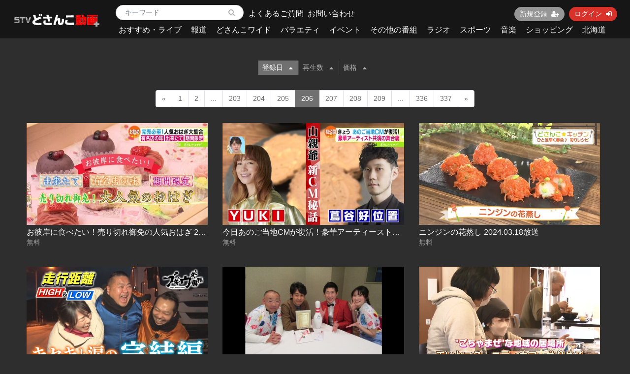

--- FILE ---
content_type: text/html; charset=UTF-8
request_url: https://mv.stv.jp/contents/search?s=di_s&o=a&page=206
body_size: 8684
content:
<!DOCTYPE html>
<html lang="ja">
    <head>
        <meta charset="utf-8">
        <title>検索結果 | ＳＴＶどさんこ動画＋</title>
        <meta name="viewport" content="width=device-width,initial-scale=1">
        <meta name="description" content="">

        <meta name="format-detection" content="telephone=no">
        <meta http-equiv="X-UA-Compatible" content="IE=edge">
        <link rel="icon" type="image/png" href="https://mv.stv.jp/file_upload/favicon.ico?ver=4.22.0">
        <link rel="apple-touch-icon" sizes="192x192" href="https://mv.stv.jp/file_upload/apple-touch-icon.png?ver=4.22.0" />
        <link rel="manifest" href="https://mv.stv.jp/manifest.json?ver=4.22.0">

                                    <meta property="og:type" content="article">
                        <meta property="og:title" content="検索結果 | ＳＴＶどさんこ動画＋">
            <meta property="og:site_name" content="ＳＴＶどさんこ動画＋">
            <meta property="og:description" content="">
            <meta property="og:url" content="https://mv.stv.jp/contents/search?o=a&amp;page=206&amp;s=di_s">
            <meta property="og:image" content="https://mv.stv.jp/file_upload/og_image.png?ver=4.22.0">
        
                    <meta name="twitter:card" content="summary">
            <meta name="twitter:title" content="検索結果 | ＳＴＶどさんこ動画＋">
            <meta name="twitter:site" content="ＳＴＶどさんこ動画＋">
            <meta name="twitter:description" content="">
            <meta name="twitter:url" content="https://mv.stv.jp/contents/search?o=a&amp;page=206&amp;s=di_s">
            <meta name="twitter:image" content="https://mv.stv.jp/file_upload/og_image.png?ver=4.22.0">
        
                    <link rel="stylesheet" href="https://mv.stv.jp/lib/slick/slick.css?ver=4.22.0">
            <link rel="stylesheet" href="https://mv.stv.jp/lib/slick/slick-theme.css?ver=4.22.0">
            <link rel="stylesheet" href="https://mv.stv.jp/file_upload/css/bootstrap/bootstrap.css?ver=4.22.0"> 
            <link rel="stylesheet" href="https://mv.stv.jp/css/font-awesome/font-awesome.css?ver=4.22.0">
            <link rel="stylesheet" href="https://mv.stv.jp/css/jq-ui/jquery-ui.min.css?ver=4.22.0">
            <link rel="stylesheet" href="https://mv.stv.jp/file_upload/css/color_pc.css?ver=4.22.0">
            <link rel="stylesheet" href="https://mv.stv.jp/file_upload/css/style_pc.css?ver=4.22.0">
            <link rel="stylesheet" href="https://mv.stv.jp/file_upload/css/icon_add.css?ver=4.22.0"> 
        
<!-- Google Tag Manager -->
<script>(function(w,d,s,l,i){w[l]=w[l]||[];w[l].push({'gtm.start':
new Date().getTime(),event:'gtm.js'});var f=d.getElementsByTagName(s)[0],
j=d.createElement(s),dl=l!='dataLayer'?'&l='+l:'';j.async=true;j.src=
'https://www.googletagmanager.com/gtm.js?id='+i+dl;f.parentNode.insertBefore(j,f);
})(window,document,'script','dataLayer','GTM-55S83TL');</script>
<!-- End Google Tag Manager -->

        <script>
            var Socialcast = {};
            Socialcast.csrfToken = "LERkOuETS2sjHvQYmiTvfcksdIqnYtNasyIz88hH";
                                </script>
                    <!-- script -->
            <script src="https://mv.stv.jp/js/jquery-2.2.4.min.js?ver=4.22.0"></script>
            <script src="https://www.gstatic.com/firebasejs/5.5.7/firebase-app.js"></script>
            <script src="https://www.gstatic.com/firebasejs/5.5.7/firebase-messaging.js"></script>
            <script src="https://mv.stv.jp/js/modernizr-custom.js?ver=4.22.0"></script>
            <!-- slick -->
            <script src="https://mv.stv.jp/js/slick/slick.min.js?ver=4.22.0"></script>
            <!-- //slick -->
            <!-- tile.js -->
            <script src="https://mv.stv.jp/js/jquery.tile.min.js?ver=4.22.0"></script>
            <!-- //tile.js -->
            <!-- bootstrap -->
            <script src="https://mv.stv.jp/js/tether.min.js?ver=4.22.0"></script>
            <script src="https://mv.stv.jp/js/bootstrap.min.js?ver=4.22.0"></script>
            <!-- //bootstrap -->
            <!-- datepicker -->
            <script src="https://mv.stv.jp/js/jquery-ui.min.js?ver=4.22.0"></script>
            <script src="https://mv.stv.jp/js/datepicker-ja.js?ver=4.22.0"></script>
            <!-- //datepicker -->

            <script src="https://cdnjs.cloudflare.com/ajax/libs/jsviews/1.0.1/jsviews.min.js"></script>
            <script src="https://mv.stv.jp/js/moment.min.js?ver=4.22.0"></script>
            <script src="https://mv.stv.jp/file_upload/js/base.js?ver=4.22.0"></script>
            <script src="https://mv.stv.jp/js/app.js?ver=4.22.0"></script>
            <script src="https://mv.stv.jp/js/app.favorite.js?ver=4.22.0"></script>
            <script src="https://mv.stv.jp/js/app.comment.js?ver=4.22.0"></script>
            <script src="https://mv.stv.jp/js/app.watch-history.js?ver=4.22.0"></script>
            <script src="https://mv.stv.jp/js/app.pushSubscriber.js?ver=4.22.0"></script>
                        </head>
    <body id="page-contents-search">

<!-- Google Tag Manager (noscript) -->
<noscript><iframe src="https://www.googletagmanager.com/ns.html?id=GTM-55S83TL"
height="0" width="0" style="display:none;visibility:hidden"></iframe></noscript>
<!-- End Google Tag Manager (noscript) -->

        <!-- Modal -->
<div class="modal fade" id="modal-login" tabindex="-1" role="dialog" aria-labelledby="modal-label-login" aria-hidden="true">
    <div class="modal-dialog" role="document">
        <div class="modal-content">
            <div class="modal-header">
                <h5 class="modal-title" id="modal-label-login">ログイン</h5>
                <button type="button" class="close" data-dismiss="modal" aria-label="Close">
                    <span aria-hidden="true">&times;</span>
                </button>
            </div>
            <div class="modal-body">
                    
                <div class="box-section">
                        <form method="POST" action="https://mv.stv.jp/login" accept-charset="UTF-8" novalidate="novalidate"><input name="_token" type="hidden" value="LERkOuETS2sjHvQYmiTvfcksdIqnYtNasyIz88hH">

                                    <div class="form-group"  >
    
    <label for="email" class="form-control-label marked required">メールアドレス</label>

        <input class="form-control" required="required" name="email" type="email" id="email">

    
            </div>
    
                                            <div class="form-group"  >
    
    <label for="password" class="form-control-label marked required">パスワード</label>

        <input class="form-control" required="required" name="password" type="password" id="password">

    
            </div>
    
                                

        <input class="form-control" name="redirect_to" type="hidden" value="https://mv.stv.jp/contents/search">

    

                                    <div class="btn-area-center"  >

<button class="btn btn-theme" type="submit">ログイン</button> 

    </div>

            
    </form>

                    <div class="btn-area-center">
                        <a class="btn" href="https://mv.stv.jp/password/reset">ログインできない方はこちら<i class="fa fa-angle-right" aria-hidden="true"></i></a>
                                                    <a class="btn" href="https://mv.stv.jp/entry?redirect_to=https%3A%2F%2Fmv.stv.jp%2Fcontents%2Fsearch">新規登録はこちら<i class="fa fa-angle-right" aria-hidden="true"></i></a>
                                            </div>
                </div>
                                            </div>
        </div>
    </div>
</div>
<!-- //Modal -->
        <div class="modal fade" id="modal-buy" tabindex="-1" role="dialog" aria-labelledby="modal-label-login" aria-hidden="true">
  <div class="modal-dialog" role="document">
    <div class="modal-content">
      <div class="modal-header">
        <h5 class="modal-title" id="modal-label-login">
          購入するには会員登録が必要です
        </h5>
        <button type="button" class="close" data-dismiss="modal" aria-label="Close">
          <span aria-hidden="true">&times;</span>
        </button>
      </div>
      <div class="modal-body">
        <div class="box-section">
          <div class="row">
                            <div class="col-lg-6">
                  <p class="text-center mb-0">未登録の方は、新規登録</p>
                  <div class="btn-area-center mt-0">
                    <a class="btn btn-accent" href="https://mv.stv.jp/entry">新規登録<i class="fa fa-user-plus" aria-hidden="true"></i></a>
                  </div>
                </div>
                <div class="col-lg-6">
                  <p class="text-center mb-0">会員の方はログイン</p>
                  <div class="btn-area-center mt-0">
                    <a class="btn btn-theme" href="https://mv.stv.jp/login">ログイン<i class="fa fa-sign-in" aria-hidden="true"></i></a>
                  </div>
                </div>
                      </div>
        </div>
      </div>
    </div>
  </div>
</div>
<!-- //Modal -->

                    <header class="box-header">
    <nav class="row">
        <div class="nav-inner col-md-2">
            <h1><a href="https://mv.stv.jp"><img src="https://mv.stv.jp/file_upload/img/logo.png?ver=4.22.0" alt="ＳＴＶどさんこ動画＋"></a></h1>
        </div>
        <div class="nav-inner col-md-10">
            <div class="container">
                <div class="row">
                  <div class="col-md-12">
                        <div class="box-search float-l">
                            <form class="form-inline" action="https://mv.stv.jp/contents/search">
                                <div class="input-group flex-nowrap align-items-center">
                                    <input class="form-control form-control-sm" name="q[keyword]" type="text" placeholder="キーワード">
                                    <input type="submit" value="&#xf002">
                                </div>
                            </form>
                        </div>
                        
                        <div class="float-l" style="height:100%;position:relative;">
                        	<div style="font-size:16px; position:absolute; top:50%; left:10px; transform:translate(0,-50%); width:250px;"><a href="https://mv.stv.jp/pub/question">よくあるご質問</a></div>
                            <div style="font-size:16px; position:absolute; top:50%; left:130px; transform:translate(0,-50%); width:250px;"><a href="https://mv.stv.jp/inquiry">お問い合わせ</a></div>
                        </div>

                        <ul class="global-nav-list text-right float-r btn-wrap">
                                                                                                <li><a class="btn btn-accent btn-sm" href="https://mv.stv.jp/entry">新規登録<i class="fa fa-user-plus" aria-hidden="true"></i></a></li>
                                                                <li><a class="btn btn-theme btn-sm" href="https://mv.stv.jp/login?redirect_to=https%3A%2F%2Fmv.stv.jp%2Fcontents%2Fsearch">ログイン<i class="fa fa-sign-in" aria-hidden="true"></i></a></li>
                            
                                                  </ul>
                      <!-- //row -->
                    </div>
                    <div class="col-md-12">
                        <ul class="global-nav-list global-nav clearfix">
                                                                                                                                                      <li>
                              <h2>
                                  <a href="https://mv.stv.jp/contents/category/osusumel">
                                      おすすめ・ライブ
                                  </a>
                              </h2>
                          </li>
                                                  <li>
                              <h2>
                                  <a href="https://mv.stv.jp/contents/category/hodo">
                                      報道
                                  </a>
                              </h2>
                          </li>
                                                  <li>
                              <h2>
                                  <a href="https://mv.stv.jp/contents/category/dosanko">
                                      どさんこワイド
                                  </a>
                              </h2>
                          </li>
                                                  <li>
                              <h2>
                                  <a href="https://mv.stv.jp/contents/category/variety">
                                      バラエティ
                                  </a>
                              </h2>
                          </li>
                                                  <li>
                              <h2>
                                  <a href="https://mv.stv.jp/contents/category/event">
                                      イベント
                                  </a>
                              </h2>
                          </li>
                                                  <li>
                              <h2>
                                  <a href="https://mv.stv.jp/contents/category/bangumi">
                                      その他の番組
                                  </a>
                              </h2>
                          </li>
                                                  <li>
                              <h2>
                                  <a href="https://mv.stv.jp/contents/category/radio">
                                      ラジオ
                                  </a>
                              </h2>
                          </li>
                                                  <li>
                              <h2>
                                  <a href="https://mv.stv.jp/contents/category/sports">
                                      スポーツ
                                  </a>
                              </h2>
                          </li>
                                                  <li>
                              <h2>
                                  <a href="https://mv.stv.jp/contents/category/music">
                                      音楽
                                  </a>
                              </h2>
                          </li>
                                                  <li>
                              <h2>
                                  <a href="https://mv.stv.jp/contents/category/shop">
                                      ショッピング
                                  </a>
                              </h2>
                          </li>
                                                  <li>
                              <h2>
                                  <a href="https://mv.stv.jp/contents/category/hokkaido">
                                      北海道
                                  </a>
                              </h2>
                          </li>
                                                </ul>
                    </div>
                </div>
                <!-- //row -->
            </div>
            <!-- // .container -->
        </div>
        <!-- // .nav-inner -->
    </nav>
</header>
        
            <main class="box-wrapper">
        


                
        <div class="container box-main">
            <div class="row">

                  
                <div class="col-12">
                    <div class="tile-inner">
                            <section class="box-section">
                
                <div class="box-sort">
                        <a class="btn icon active" href="https://mv.stv.jp/contents/search?s=di_s&o=d&page=206">登録日<i class="fa fa-caret-up"></i></a>
            
            <a class="btn icon" href="https://mv.stv.jp/contents/search?s=pc&o=d&page=206">再生数<i class="fa fa-caret-up"></i></a>
            
            <a class="btn icon" href="https://mv.stv.jp/contents/search?s=p&o=d&page=206">価格<i class="fa fa-caret-up"></i></a>
    </div>
        

                
                            <ul class="pagination justify-content-center">
                    <li class="page-item"><a class="page-link" href="https://mv.stv.jp/contents/search?s=di_s&amp;o=a&amp;page=205" rel="prev">&laquo;</a></li>
        
                                                                                <li class="page-item"><a class="page-link" href="https://mv.stv.jp/contents/search?s=di_s&amp;o=a&amp;page=1">1</a></li>
                                                                                <li class="page-item"><a class="page-link" href="https://mv.stv.jp/contents/search?s=di_s&amp;o=a&amp;page=2">2</a></li>
                                                                                    <li class="page-item disabled"><span class="page-link">...</span></li>
                                                                                            <li class="page-item"><a class="page-link" href="https://mv.stv.jp/contents/search?s=di_s&amp;o=a&amp;page=203">203</a></li>
                                                                                <li class="page-item"><a class="page-link" href="https://mv.stv.jp/contents/search?s=di_s&amp;o=a&amp;page=204">204</a></li>
                                                                                <li class="page-item"><a class="page-link" href="https://mv.stv.jp/contents/search?s=di_s&amp;o=a&amp;page=205">205</a></li>
                                                                                <li class="page-item active"><span class="page-link">206</span></li>
                                                                                <li class="page-item"><a class="page-link" href="https://mv.stv.jp/contents/search?s=di_s&amp;o=a&amp;page=207">207</a></li>
                                                                                <li class="page-item"><a class="page-link" href="https://mv.stv.jp/contents/search?s=di_s&amp;o=a&amp;page=208">208</a></li>
                                                                                <li class="page-item"><a class="page-link" href="https://mv.stv.jp/contents/search?s=di_s&amp;o=a&amp;page=209">209</a></li>
                                                                                    <li class="page-item disabled"><span class="page-link">...</span></li>
                                                                                            <li class="page-item"><a class="page-link" href="https://mv.stv.jp/contents/search?s=di_s&amp;o=a&amp;page=336">336</a></li>
                                                                                <li class="page-item"><a class="page-link" href="https://mv.stv.jp/contents/search?s=di_s&amp;o=a&amp;page=337">337</a></li>
                                                        
                    <li class="page-item"><a class="page-link" href="https://mv.stv.jp/contents/search?s=di_s&amp;o=a&amp;page=207" rel="next">&raquo;</a></li>
            </ul>

                
        
        
                    


                <div class="content-list row" id="">
        
                                                                            


<div class="content-list-item col-lg-4 col-md-6">
    <article>
        <a href="https://mv.stv.jp/contents/8261">
            <div class="content-thumbnail">
                <div class="content-thumbnail-box">
                    <div class="content-thumbnail-box-inner" style="background-image: url(https://mv.stv.jp/storage/generated/images/thumbnail/640x360/content-60cb558c40e4f18479664069d9642d5a-thumbnail.jpg?ts=);"></div>
                                    </div>
            </div>
        </a>
        <div class="content-info-box">
            <div class="js-tilefix">
                <h3 class="ttl-xs ellipsis"><a href="https://mv.stv.jp/contents/8261">お彼岸に食べたい！売り切れ御免の人気おはぎ 2024.03.15放送</a></h3>
                <div class="content-status-box">
                                                                            </div>
                <!-- //.content-status-box -->
                
                                                <div class="content-price" style="font-size:14px;">
                                            <span>無料</span>
                                    </div>
                <!-- //.content-price -->
            </div>
            <!-- .js-tilefix -->
                        <!-- //.box-contents-numbers -->
        </div>
        <!-- //.content-info-box -->
    </article>
</div>
<!-- //.content-list-item -->
                                                    


<div class="content-list-item col-lg-4 col-md-6">
    <article>
        <a href="https://mv.stv.jp/contents/8262">
            <div class="content-thumbnail">
                <div class="content-thumbnail-box">
                    <div class="content-thumbnail-box-inner" style="background-image: url(https://mv.stv.jp/storage/generated/images/thumbnail/640x360/content-35bf98501edec1431e0c2fabe948da66-thumbnail.jpg?ts=);"></div>
                                    </div>
            </div>
        </a>
        <div class="content-info-box">
            <div class="js-tilefix">
                <h3 class="ttl-xs ellipsis"><a href="https://mv.stv.jp/contents/8262">今日あのご当地CMが復活！豪華アーティースト共演の舞台裏 2024.03.18放送</a></h3>
                <div class="content-status-box">
                                                                            </div>
                <!-- //.content-status-box -->
                
                                                <div class="content-price" style="font-size:14px;">
                                            <span>無料</span>
                                    </div>
                <!-- //.content-price -->
            </div>
            <!-- .js-tilefix -->
                        <!-- //.box-contents-numbers -->
        </div>
        <!-- //.content-info-box -->
    </article>
</div>
<!-- //.content-list-item -->
                                                    


<div class="content-list-item col-lg-4 col-md-6">
    <article>
        <a href="https://mv.stv.jp/contents/8263">
            <div class="content-thumbnail">
                <div class="content-thumbnail-box">
                    <div class="content-thumbnail-box-inner" style="background-image: url(https://mv.stv.jp/storage/generated/images/thumbnail/640x360/content-854f1fb6f65734d9e49f708d6cd84ad6-thumbnail.jpg?ts=);"></div>
                                    </div>
            </div>
        </a>
        <div class="content-info-box">
            <div class="js-tilefix">
                <h3 class="ttl-xs ellipsis"><a href="https://mv.stv.jp/contents/8263">ニンジンの花蒸し 2024.03.18放送</a></h3>
                <div class="content-status-box">
                                                                            </div>
                <!-- //.content-status-box -->
                
                                                <div class="content-price" style="font-size:14px;">
                                            <span>無料</span>
                                    </div>
                <!-- //.content-price -->
            </div>
            <!-- .js-tilefix -->
                        <!-- //.box-contents-numbers -->
        </div>
        <!-- //.content-info-box -->
    </article>
</div>
<!-- //.content-list-item -->
                                                    


<div class="content-list-item col-lg-4 col-md-6">
    <article>
        <a href="https://mv.stv.jp/contents/8183">
            <div class="content-thumbnail">
                <div class="content-thumbnail-box">
                    <div class="content-thumbnail-box-inner" style="background-image: url(https://mv.stv.jp/storage/generated/images/thumbnail/640x360/content-83462e22a65e7e34975bbf2b639333ec-thumbnail.jpg?ts=);"></div>
                                    </div>
            </div>
        </a>
        <div class="content-info-box">
            <div class="js-tilefix">
                <h3 class="ttl-xs ellipsis"><a href="https://mv.stv.jp/contents/8183">ブギウギ専務#437 2024年3月1日放送</a></h3>
                <div class="content-status-box">
                                                                <span class="tag premium">見放題コース</span>
                                                        </div>
                <!-- //.content-status-box -->
                
                                                <div class="content-price" style="font-size:14px;">
                                    </div>
                <!-- //.content-price -->
            </div>
            <!-- .js-tilefix -->
                        <!-- //.box-contents-numbers -->
        </div>
        <!-- //.content-info-box -->
    </article>
</div>
<!-- //.content-list-item -->
                                                    


<div class="content-list-item col-lg-4 col-md-6">
    <article>
        <a href="https://mv.stv.jp/contents/8190">
            <div class="content-thumbnail">
                <div class="content-thumbnail-box">
                    <div class="content-thumbnail-box-inner" style="background-image: url(https://mv.stv.jp/storage/generated/images/thumbnail/640x360/content-16bb35ba24bac33d95ee9f1f65a41b53-thumbnail.jpg?ts=);"></div>
                                    </div>
            </div>
        </a>
        <div class="content-info-box">
            <div class="js-tilefix">
                <h3 class="ttl-xs ellipsis"><a href="https://mv.stv.jp/contents/8190">１×８いこうよ！　＃1121　2024年3月3日放送</a></h3>
                <div class="content-status-box">
                                                                <span class="tag premium">見放題コース</span>
                                                        </div>
                <!-- //.content-status-box -->
                
                                                <div class="content-price" style="font-size:14px;">
                                    </div>
                <!-- //.content-price -->
            </div>
            <!-- .js-tilefix -->
                        <!-- //.box-contents-numbers -->
        </div>
        <!-- //.content-info-box -->
    </article>
</div>
<!-- //.content-list-item -->
                                                    


<div class="content-list-item col-lg-4 col-md-6">
    <article>
        <a href="https://mv.stv.jp/contents/8265">
            <div class="content-thumbnail">
                <div class="content-thumbnail-box">
                    <div class="content-thumbnail-box-inner" style="background-image: url(https://mv.stv.jp/storage/generated/images/thumbnail/640x360/content-fe2b421b8b5f0e7c355ace66a9fe0206-thumbnail.jpg?ts=);"></div>
                                    </div>
            </div>
        </a>
        <div class="content-info-box">
            <div class="js-tilefix">
                <h3 class="ttl-xs ellipsis"><a href="https://mv.stv.jp/contents/8265">「“ごちゃまぜ”な地域の居場所 ～ていねコミュニティカフェめりめろ～」</a></h3>
                <div class="content-status-box">
                                                                            </div>
                <!-- //.content-status-box -->
                
                                                <div class="content-price" style="font-size:14px;">
                                            <span>無料</span>
                                    </div>
                <!-- //.content-price -->
            </div>
            <!-- .js-tilefix -->
                        <!-- //.box-contents-numbers -->
        </div>
        <!-- //.content-info-box -->
    </article>
</div>
<!-- //.content-list-item -->
                                                    


<div class="content-list-item col-lg-4 col-md-6">
    <article>
        <a href="https://mv.stv.jp/contents/8266">
            <div class="content-thumbnail">
                <div class="content-thumbnail-box">
                    <div class="content-thumbnail-box-inner" style="background-image: url(https://mv.stv.jp/storage/generated/images/thumbnail/640x360/content-0a93091da5efb0d9d5649e7f6b2ad9d7-thumbnail.jpg?ts=);"></div>
                                    </div>
            </div>
        </a>
        <div class="content-info-box">
            <div class="js-tilefix">
                <h3 class="ttl-xs ellipsis"><a href="https://mv.stv.jp/contents/8266">ミモザ風スパゲティ 2024.03.19放送</a></h3>
                <div class="content-status-box">
                                                                            </div>
                <!-- //.content-status-box -->
                
                                                <div class="content-price" style="font-size:14px;">
                                            <span>無料</span>
                                    </div>
                <!-- //.content-price -->
            </div>
            <!-- .js-tilefix -->
                        <!-- //.box-contents-numbers -->
        </div>
        <!-- //.content-info-box -->
    </article>
</div>
<!-- //.content-list-item -->
                                                    


<div class="content-list-item col-lg-4 col-md-6">
    <article>
        <a href="https://mv.stv.jp/contents/8267">
            <div class="content-thumbnail">
                <div class="content-thumbnail-box">
                    <div class="content-thumbnail-box-inner" style="background-image: url(https://mv.stv.jp/storage/generated/images/thumbnail/640x360/content-e5e580bb7e6f5e01ecf1be2c21a834e7-thumbnail.jpg?ts=);"></div>
                                    </div>
            </div>
        </a>
        <div class="content-info-box">
            <div class="js-tilefix">
                <h3 class="ttl-xs ellipsis"><a href="https://mv.stv.jp/contents/8267">最新商業施設に行列も！いま話題の人気パン 2024.03.19放送</a></h3>
                <div class="content-status-box">
                                                                            </div>
                <!-- //.content-status-box -->
                
                                                <div class="content-price" style="font-size:14px;">
                                            <span>無料</span>
                                    </div>
                <!-- //.content-price -->
            </div>
            <!-- .js-tilefix -->
                        <!-- //.box-contents-numbers -->
        </div>
        <!-- //.content-info-box -->
    </article>
</div>
<!-- //.content-list-item -->
                                                    


<div class="content-list-item col-lg-4 col-md-6">
    <article>
        <a href="https://mv.stv.jp/contents/8269">
            <div class="content-thumbnail">
                <div class="content-thumbnail-box">
                    <div class="content-thumbnail-box-inner" style="background-image: url(https://mv.stv.jp/storage/generated/images/thumbnail/640x360/content-5fd513e89cc656d9c7ab2bca4168a4f2-thumbnail.jpg?ts=);"></div>
                                    </div>
            </div>
        </a>
        <div class="content-info-box">
            <div class="js-tilefix">
                <h3 class="ttl-xs ellipsis"><a href="https://mv.stv.jp/contents/8269">いちご寒天 2024.03.20放送</a></h3>
                <div class="content-status-box">
                                                                            </div>
                <!-- //.content-status-box -->
                
                                                <div class="content-price" style="font-size:14px;">
                                            <span>無料</span>
                                    </div>
                <!-- //.content-price -->
            </div>
            <!-- .js-tilefix -->
                        <!-- //.box-contents-numbers -->
        </div>
        <!-- //.content-info-box -->
    </article>
</div>
<!-- //.content-list-item -->
                                                    


<div class="content-list-item col-lg-4 col-md-6">
    <article>
        <a href="https://mv.stv.jp/contents/8270">
            <div class="content-thumbnail">
                <div class="content-thumbnail-box">
                    <div class="content-thumbnail-box-inner" style="background-image: url(https://mv.stv.jp/storage/generated/images/thumbnail/640x360/content-1b486d7a5189ebe8d8c46afc64b0d1b4-thumbnail.jpg?ts=);"></div>
                                    </div>
            </div>
        </a>
        <div class="content-info-box">
            <div class="js-tilefix">
                <h3 class="ttl-xs ellipsis"><a href="https://mv.stv.jp/contents/8270">探してでも行きたい！知る人ぞ知る住宅地の名店 2024.03.20放送</a></h3>
                <div class="content-status-box">
                                                                            </div>
                <!-- //.content-status-box -->
                
                                                <div class="content-price" style="font-size:14px;">
                                            <span>無料</span>
                                    </div>
                <!-- //.content-price -->
            </div>
            <!-- .js-tilefix -->
                        <!-- //.box-contents-numbers -->
        </div>
        <!-- //.content-info-box -->
    </article>
</div>
<!-- //.content-list-item -->
                                                    


<div class="content-list-item col-lg-4 col-md-6">
    <article>
        <a href="https://mv.stv.jp/contents/8273">
            <div class="content-thumbnail">
                <div class="content-thumbnail-box">
                    <div class="content-thumbnail-box-inner" style="background-image: url(https://mv.stv.jp/storage/generated/images/thumbnail/640x360/content-8462a7c229aea03dde69da754c3bbcc4-thumbnail.jpg?ts=);"></div>
                                    </div>
            </div>
        </a>
        <div class="content-info-box">
            <div class="js-tilefix">
                <h3 class="ttl-xs ellipsis"><a href="https://mv.stv.jp/contents/8273">しめ鯖の彩りカルパッチョ 2024.03.21放送</a></h3>
                <div class="content-status-box">
                                                                            </div>
                <!-- //.content-status-box -->
                
                                                <div class="content-price" style="font-size:14px;">
                                            <span>無料</span>
                                    </div>
                <!-- //.content-price -->
            </div>
            <!-- .js-tilefix -->
                        <!-- //.box-contents-numbers -->
        </div>
        <!-- //.content-info-box -->
    </article>
</div>
<!-- //.content-list-item -->
                                                    


<div class="content-list-item col-lg-4 col-md-6">
    <article>
        <a href="https://mv.stv.jp/contents/8274">
            <div class="content-thumbnail">
                <div class="content-thumbnail-box">
                    <div class="content-thumbnail-box-inner" style="background-image: url(https://mv.stv.jp/storage/generated/images/thumbnail/640x360/content-3d773b5ce67533d1b5b52d9b57936860-thumbnail.jpg?ts=);"></div>
                                    </div>
            </div>
        </a>
        <div class="content-info-box">
            <div class="js-tilefix">
                <h3 class="ttl-xs ellipsis"><a href="https://mv.stv.jp/contents/8274">最新＆新装ホテルに潜入！今話題のホテルビュッフェ 2024.03.21放送</a></h3>
                <div class="content-status-box">
                                                                            </div>
                <!-- //.content-status-box -->
                
                                                <div class="content-price" style="font-size:14px;">
                                            <span>無料</span>
                                    </div>
                <!-- //.content-price -->
            </div>
            <!-- .js-tilefix -->
                        <!-- //.box-contents-numbers -->
        </div>
        <!-- //.content-info-box -->
    </article>
</div>
<!-- //.content-list-item -->
                        
                        

        </div>


                <ul class="pagination justify-content-center">
                    <li class="page-item"><a class="page-link" href="https://mv.stv.jp/contents/search?s=di_s&amp;o=a&amp;page=205" rel="prev">&laquo;</a></li>
        
                                                                                <li class="page-item"><a class="page-link" href="https://mv.stv.jp/contents/search?s=di_s&amp;o=a&amp;page=1">1</a></li>
                                                                                <li class="page-item"><a class="page-link" href="https://mv.stv.jp/contents/search?s=di_s&amp;o=a&amp;page=2">2</a></li>
                                                                                    <li class="page-item disabled"><span class="page-link">...</span></li>
                                                                                            <li class="page-item"><a class="page-link" href="https://mv.stv.jp/contents/search?s=di_s&amp;o=a&amp;page=203">203</a></li>
                                                                                <li class="page-item"><a class="page-link" href="https://mv.stv.jp/contents/search?s=di_s&amp;o=a&amp;page=204">204</a></li>
                                                                                <li class="page-item"><a class="page-link" href="https://mv.stv.jp/contents/search?s=di_s&amp;o=a&amp;page=205">205</a></li>
                                                                                <li class="page-item active"><span class="page-link">206</span></li>
                                                                                <li class="page-item"><a class="page-link" href="https://mv.stv.jp/contents/search?s=di_s&amp;o=a&amp;page=207">207</a></li>
                                                                                <li class="page-item"><a class="page-link" href="https://mv.stv.jp/contents/search?s=di_s&amp;o=a&amp;page=208">208</a></li>
                                                                                <li class="page-item"><a class="page-link" href="https://mv.stv.jp/contents/search?s=di_s&amp;o=a&amp;page=209">209</a></li>
                                                                                    <li class="page-item disabled"><span class="page-link">...</span></li>
                                                                                            <li class="page-item"><a class="page-link" href="https://mv.stv.jp/contents/search?s=di_s&amp;o=a&amp;page=336">336</a></li>
                                                                                <li class="page-item"><a class="page-link" href="https://mv.stv.jp/contents/search?s=di_s&amp;o=a&amp;page=337">337</a></li>
                                                        
                    <li class="page-item"><a class="page-link" href="https://mv.stv.jp/contents/search?s=di_s&amp;o=a&amp;page=207" rel="next">&raquo;</a></li>
            </ul>

    
    </section>
    
	        <section id="search-section" class="box-section">
        <h1 class="ttl-lg">検索</h1>
        <div class="box-form card">
                <form method="GET" action="https://mv.stv.jp/contents/search" accept-charset="UTF-8" novalidate="novalidate">



                        <div class="form-group"  >
    
    <label for="q[keyword]" class="form-control-label">キーワードで探す</label>

        <input class="form-control" placeholder="キーワードを入力" name="q[keyword]" type="text" value="" id="q[keyword]">

    
            </div>
    
                        <div class="form-group"  >
    
    <label for="q[category_id]" class="form-control-label">カテゴリで探す</label>

        <select class="form-control" id="q[category_id]" name="q[category_id]"><option value="" selected="selected">カテゴリを選択</option><option value="6">おすすめ・ライブ</option><option value="43">おすすめ・ライブ &gt; おすすめ</option><option value="56">おすすめ・ライブ &gt; ライブ配信・ライブカメラ・天気</option><option value="2">報道</option><option value="39">報道 &gt; ニュース</option><option value="82">報道 &gt; ＳＴＶニュース蔵出しアーカイブ</option><option value="3">どさんこワイド</option><option value="49">どさんこワイド &gt; どさんこワイド 特集企画</option><option value="81">どさんこワイド &gt; どさんこワイド 中継</option><option value="4">どさんこワイド &gt; どさんこ☆キッチン</option><option value="80">どさんこワイド &gt; どさんこネイチャー</option><option value="52">どさんこワイド &gt; 島太星の北海道のお仕事トコトン体験記</option><option value="61">どさんこワイド &gt; どさんこワイド30周年 農業高校ウィーク</option><option value="17">どさんこワイド &gt; どさんこワイド朝 番外編</option><option value="10">バラエティ</option><option value="79">バラエティ &gt; オズブラウン</option><option value="8">バラエティ &gt; １×８いこうよ！　</option><option value="9">バラエティ &gt; ブギウギ専務</option><option value="55">バラエティ &gt; ハレバレティモンディ</option><option value="7">バラエティ &gt; 熱烈！ホットサンド！</option><option value="5">イベント</option><option value="72">イベント &gt; イベント</option><option value="30">その他の番組</option><option value="57">その他の番組 &gt; 札幌ふるさと再発見</option><option value="83">その他の番組 &gt; 週末ゴホウビ</option><option value="78">その他の番組 &gt; どさんこWEEKEND</option><option value="70">その他の番組 &gt; ドキュメンタリー</option><option value="51">その他の番組 &gt; 明石英一郎のAチャンネル</option><option value="64">その他の番組 &gt; My Power Foods</option><option value="46">その他の番組 &gt; アナキャン ～キャンプはじめました～</option><option value="69">その他の番組 &gt; 真夜中のイイね♡</option><option value="33">その他の番組 &gt; ジョシスタあいく的</option><option value="23">その他の番組 &gt; ОＡ終わった？</option><option value="59">その他の番組 &gt; しろっぷのモーニングショー</option><option value="45">ラジオ</option><option value="16">ラジオ &gt; 木村洋二チャンネル</option><option value="11">スポーツ</option><option value="73">スポーツ &gt; スポーツ</option><option value="63">スポーツ &gt; eスポーツ</option><option value="13">音楽</option><option value="26">音楽 &gt; 北海道アンダースカイ</option><option value="14">ショッピング</option><option value="41">ショッピング &gt; どさんこ市場</option><option value="58">ショッピング &gt; カタログ　リフォーム特集</option><option value="65">ショッピング &gt; カタログ　雑貨特集</option><option value="71">ショッピング &gt; ラジオホームショップ</option><option value="15">北海道</option><option value="76">北海道 &gt; 防災</option><option value="75">北海道 &gt; STV創立65周年記念【ぼうさいお絵かきですよ！】</option><option value="74">北海道 &gt; STV創立65周年記念【KAKAR ～アイヌ文化を紡ぐ～】</option><option value="18">北海道 &gt; 北の駅舎物語</option><option value="66">北海道 &gt; きっとだれかと話したくなるアイヌ文化</option><option value="62">北海道 &gt; オムニバス北海道</option></select>

    
            </div>
    
                        <div class="form-group"  >
    

<div>
                    
    
    
    <input class="choice-field" id="q_type_single" name="q[type]" type="radio" value="single">

            <label for="q_type_single" class="form-check-label">単体動画</label>
    

    
                
    
    
    <input class="choice-field" id="q_type_set" name="q[type]" type="radio" value="set">

            <label for="q_type_set" class="form-check-label">セット動画</label>
    

    
    
    
            </div>
    </div>

                        <div class="form-group"  >
    

<div>
                    
    
    
    <input class="choice-field" id="q_limit_type_0" name="q[limit_type]" type="radio" value="0">

            <label for="q_limit_type_0" class="form-check-label">制限なし</label>
    

    
                
    
    
    <input class="choice-field" id="q_limit_type_1" name="q[limit_type]" type="radio" value="1">

            <label for="q_limit_type_1" class="form-check-label">会員のみ</label>
    

    
                
    
    
    <input class="choice-field" id="q_limit_type_2" name="q[limit_type]" type="radio" value="2">

            <label for="q_limit_type_2" class="form-check-label">有料</label>
    

    
                
    
    
    <input class="choice-field" id="q_limit_type_3" name="q[limit_type]" type="radio" value="3">

            <label for="q_limit_type_3" class="form-check-label">月額会員のみ</label>
    

    
    
    
            </div>
    </div>

                <div class="btn-area-center"  >


    <button class="btn btn-cancel" type="reset">リセット</button> 
    <button class="btn btn-theme" type="submit">検索する</button> 


    </div>

            

    </form>

        </div>
    </section>
    	
                <div style="text-align:center;margin-top:20px;margin-bottom:20px;">
            <script async src="https://pagead2.googlesyndication.com/pagead/js/adsbygoogle.js"></script>
            <!-- PC_どさんこ動画プラス_下部 -->
            <ins class="adsbygoogle"
                 style="display:block"
                 data-ad-client="ca-pub-9610894685233822"
                 data-ad-slot="4367078708"
                 data-ad-format="auto"
                 data-full-width-responsive="true"></ins>
            <script>
                 (adsbygoogle = window.adsbygoogle || []).push({});
            </script>
        </div>
                        </div>
                </div>
            </div>
        </div>
    </main>

                    <footer class="box-footer">
    <a id="toTopBtn" href="#"><i class="fa fa-chevron-up"></i></a>
    <nav class="container">
        <ul>
            <li><a href="https://mv.stv.jp/pub/agreement">利用規約</a></li>
            <li><a href="https://mv.stv.jp/pub/ascp">特定商取引法に基づく表記</a></li>
            <li><a href="http://stv.jp/info/privacy/index.html" target=”_blank” >プライバシーポリシー</a></li>
            <li><a href="https://mv.stv.jp/pub/syttemrequirements">動作推奨環境</a></li>
                                    <li><a href="https://twitter.com/mv_dosanko" target="_blank">X(旧Twitter)</a></li>
        </ul>
    </nav>
    
    <div class="box-img">
        <div style="text-align:center;display:inline-block;">
          <div style="float:left; margin:0 15px;display:flex;text-align: left;">
          <img style="float:left;width:50px;height:50px;margin-right:5px;" src="/file_upload/img/bnr_jasrac.jpg" alt="JASRAC許諾番号">
          <p style="white-space: nowrap;line-height:1.0;padding:0;margin:auto;">JASRAC許諾番号<br/>第9008657013Y45038号<br>　</p>
          </div>
          <div style="float:left; margin:0 15px;display:flex;text-align: left;">
          <img style="float:left;width:50px;height:50px;margin-right:5px;" src="/file_upload/img/bnr_nextone.png" alt="NexTone許諾番号">
          <p style="white-space: nowrap;line-height:1.0;padding:0;margin:auto;">NexTone許諾番号<br/>ID000006602<br/>ID000006605</p>      
          </div>
          <br style="clear:both;">
        </div>
    </div>
    
    <div class="box-copyright">
        <a href="https://www.stv.jp/" target="_blank"><small>&copy; STV The Sapporo Television Broadcasting Co.,Ltd.</small></a>
    </div>
</footer>        
    </body>
</html>


--- FILE ---
content_type: text/html; charset=utf-8
request_url: https://www.google.com/recaptcha/api2/aframe
body_size: -85
content:
<!DOCTYPE HTML><html><head><meta http-equiv="content-type" content="text/html; charset=UTF-8"></head><body><script nonce="18mpZ8EpVzX5_VVEzsPNwQ">/** Anti-fraud and anti-abuse applications only. See google.com/recaptcha */ try{var clients={'sodar':'https://pagead2.googlesyndication.com/pagead/sodar?'};window.addEventListener("message",function(a){try{if(a.source===window.parent){var b=JSON.parse(a.data);var c=clients[b['id']];if(c){var d=document.createElement('img');d.src=c+b['params']+'&rc='+(localStorage.getItem("rc::a")?sessionStorage.getItem("rc::b"):"");window.document.body.appendChild(d);sessionStorage.setItem("rc::e",parseInt(sessionStorage.getItem("rc::e")||0)+1);localStorage.setItem("rc::h",'1769254125618');}}}catch(b){}});window.parent.postMessage("_grecaptcha_ready", "*");}catch(b){}</script></body></html>